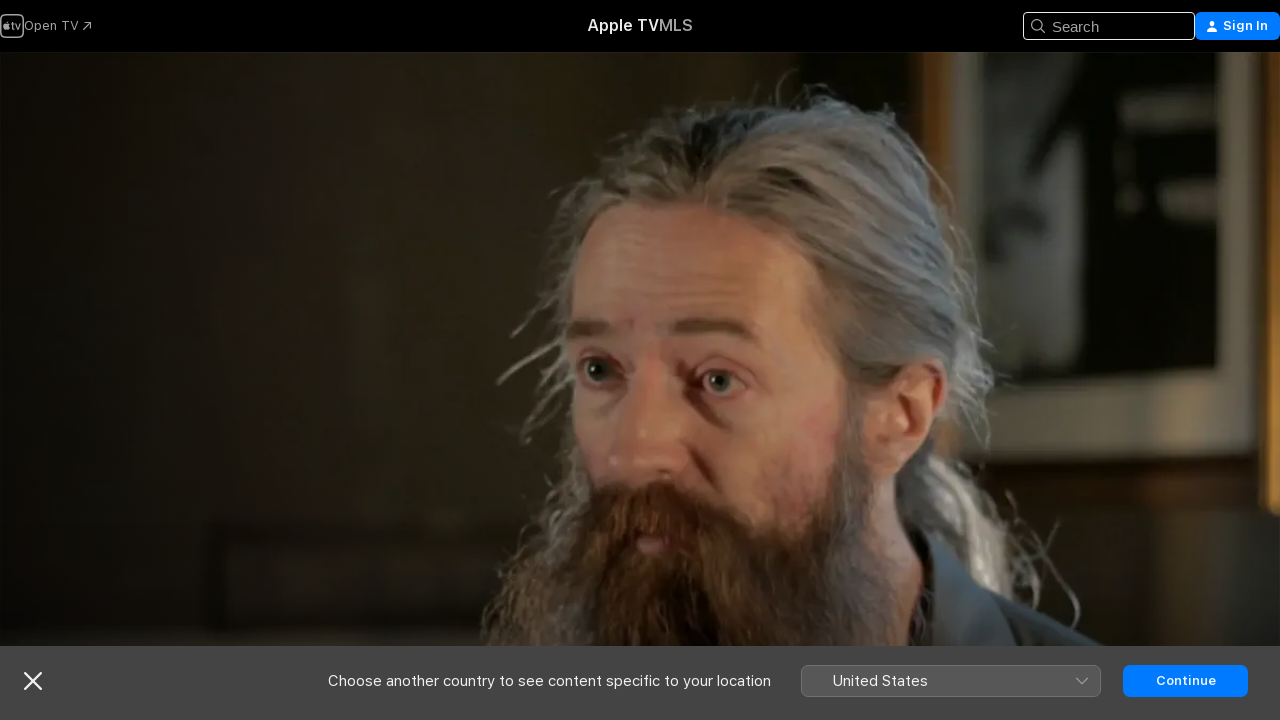

--- FILE ---
content_type: application/javascript
request_url: https://tv.apple.com/includes/js-cdn/musickit/v3/components/musickit-components/p-47267540.js
body_size: 802
content:
/*!
 * IMPORTANT NOTE:
 * 
 *   This file is licensed only for the use of Apple developers in providing MusicKit Web Services,
 *   and is subject to the Apple Media Services Terms and Conditions and the Apple Developer Program
 *   License Agreement. You may not copy, modify, re-host, or create derivative works of this file or the
 *   accompanying Documentation, or any part thereof, including any updates, without Apple's written consent.
 * 
 *   ACKNOWLEDGEMENTS:
 *   https://js-cdn.music.apple.com/musickit/v1/acknowledgements.txt
 */
import{c as t}from"./p-2649b6ee.js";var n=t((function(t,n){function e(t,n,e="",r=14,o,i){const s=new Date;o=null!=o?o:window;const u=(i=null!=i?i:/\./.test(o.location.hostname)?o.location.hostname:"").length>0?`domain=${i}; `:"";s.setTime(s.getTime()+24*r*60*60*1e3);let c="";"https:"===o.location.protocol&&(c="; secure"),o.document.cookie=`${t}=${n}; expires=${s.toUTCString()}; ${u}path=${e}${c}`}function r(){let t=!1;try{t="undefined"!=typeof sessionStorage}catch(n){}return t}function o(){let t=!1;try{t="undefined"!=typeof localStorage}catch(n){}return t}function i(){let t;return o()&&(t=localStorage),t}function s(t){if(!o())return;const n=i().getItem(t);return null!==n?n:void 0}Object.defineProperty(n,"__esModule",{value:!0}),n.GenericStorage=void 0,n.getCookie=function(t="",n=document.cookie){const e=n.match(new RegExp(`(?:^|;\\s*)${t}=([^;]*)`));if(e)return e[1]},n.setCookie=e,n.removeCookie=function(t,n,r){e(t,"","/",0,n,r)},n.hasSessionStorage=r,n.getSessionStorage=function(){let t;return r()&&(t=sessionStorage),t},n.hasLocalStorage=o,n.getLocalStorage=i,n.getFromLocalStorage=s,n.getJsonFromLocalStorage=function(t){const n=s(t);if(n)try{return JSON.parse(n)}catch(e){return}},n.setJsonInLocalStorage=function(t,n){o()&&(n?i().setItem(t,JSON.stringify(n)):i().setItem(t,""))},n.GenericStorage=class{get data(){return this._data}set data(t){this._data=t}get length(){return this.keys.length}get keys(){return Object.keys(this.data)}constructor(t={}){this.data=t}getItem(t){return this.data[t]||null}setItem(t,n){this.data[t]=n}removeItem(t){delete this.data[t]}clear(){this.keys.forEach((t=>this.removeItem(t)))}key(t){return this.keys[t]||null}}}));function e(t,n,e="en"){return r(t,n,o)||r(t,n,i)||r(t,[e],o)}function r(t,n,e){for(const r of n){const n=t.find((t=>e(t,r)));if(void 0!==n)return n}}function o(t,n){return"string"==typeof t&&"string"==typeof n&&t.toLowerCase()===n.toLowerCase()}function i(t,n){return"string"==typeof t&&"string"==typeof n&&t.split("-")[0].toLowerCase()===n.split("-")[0].toLowerCase()}export{e as f,o as l,n as s}